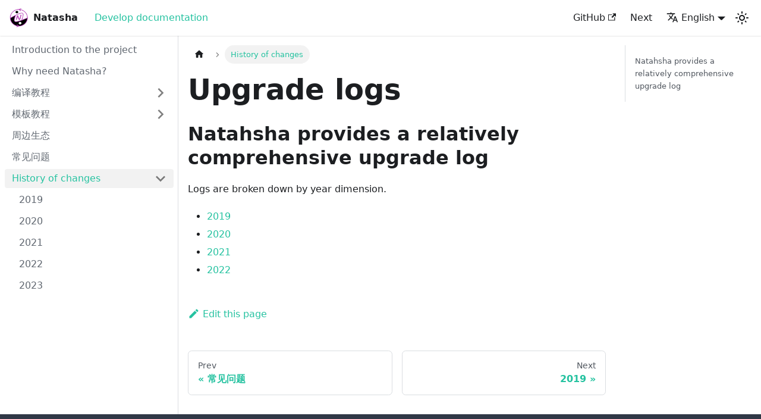

--- FILE ---
content_type: text/javascript
request_url: https://natasha.dotnetcore.xyz/assets/js/17896441.e936b95f.js
body_size: 12071
content:
(self.webpackChunknatasha_docs=self.webpackChunknatasha_docs||[]).push([[401],{5868:(e,t,n)=>{"use strict";n.r(t),n.d(t,{default:()=>Qt});var s=n(6540),a=n(1003),o=n(9532),i=n(4848);const l=s.createContext(null);function c(e){let{children:t,content:n}=e;const a=function(e){return(0,s.useMemo)((()=>({metadata:e.metadata,frontMatter:e.frontMatter,assets:e.assets,contentTitle:e.contentTitle,toc:e.toc})),[e])}(n);return(0,i.jsx)(l.Provider,{value:a,children:t})}function r(){const e=(0,s.useContext)(l);if(null===e)throw new o.dV("DocProvider");return e}function d(){const{metadata:e,frontMatter:t,assets:n}=r();return(0,i.jsx)(a.be,{title:e.title,description:e.description,keywords:t.keywords,image:n.image??t.image})}var u=n(8215),m=n(4581),h=n(1312),p=n(8774);function f(e){const{permalink:t,title:n,subLabel:s,isNext:a}=e;return(0,i.jsxs)(p.A,{className:(0,u.A)("pagination-nav__link",a?"pagination-nav__link--next":"pagination-nav__link--prev"),to:t,children:[s&&(0,i.jsx)("div",{className:"pagination-nav__sublabel",children:s}),(0,i.jsx)("div",{className:"pagination-nav__label",children:n})]})}function x(e){const{previous:t,next:n}=e;return(0,i.jsxs)("nav",{className:"pagination-nav docusaurus-mt-lg","aria-label":(0,h.T)({id:"theme.docs.paginator.navAriaLabel",message:"Docs pages",description:"The ARIA label for the docs pagination"}),children:[t&&(0,i.jsx)(f,{...t,subLabel:(0,i.jsx)(h.A,{id:"theme.docs.paginator.previous",description:"The label used to navigate to the previous doc",children:"Previous"})}),n&&(0,i.jsx)(f,{...n,subLabel:(0,i.jsx)(h.A,{id:"theme.docs.paginator.next",description:"The label used to navigate to the next doc",children:"Next"}),isNext:!0})]})}function b(){const{metadata:e}=r();return(0,i.jsx)(x,{previous:e.previous,next:e.next})}var g=n(4586),j=n(4070),v=n(7559),N=n(3886),C=n(3025);const A={unreleased:function(e){let{siteTitle:t,versionMetadata:n}=e;return(0,i.jsx)(h.A,{id:"theme.docs.versions.unreleasedVersionLabel",description:"The label used to tell the user that he's browsing an unreleased doc version",values:{siteTitle:t,versionLabel:(0,i.jsx)("b",{children:n.label})},children:"This is unreleased documentation for {siteTitle} {versionLabel} version."})},unmaintained:function(e){let{siteTitle:t,versionMetadata:n}=e;return(0,i.jsx)(h.A,{id:"theme.docs.versions.unmaintainedVersionLabel",description:"The label used to tell the user that he's browsing an unmaintained doc version",values:{siteTitle:t,versionLabel:(0,i.jsx)("b",{children:n.label})},children:"This is documentation for {siteTitle} {versionLabel}, which is no longer actively maintained."})}};function y(e){const t=A[e.versionMetadata.banner];return(0,i.jsx)(t,{...e})}function k(e){let{versionLabel:t,to:n,onClick:s}=e;return(0,i.jsx)(h.A,{id:"theme.docs.versions.latestVersionSuggestionLabel",description:"The label used to tell the user to check the latest version",values:{versionLabel:t,latestVersionLink:(0,i.jsx)("b",{children:(0,i.jsx)(p.A,{to:n,onClick:s,children:(0,i.jsx)(h.A,{id:"theme.docs.versions.latestVersionLinkLabel",description:"The label used for the latest version suggestion link label",children:"latest version"})})})},children:"For up-to-date documentation, see the {latestVersionLink} ({versionLabel})."})}function L(e){let{className:t,versionMetadata:n}=e;const{siteConfig:{title:s}}=(0,g.A)(),{pluginId:a}=(0,j.vT)({failfast:!0}),{savePreferredVersionName:o}=(0,N.g1)(a),{latestDocSuggestion:l,latestVersionSuggestion:c}=(0,j.HW)(a),r=l??(d=c).docs.find((e=>e.id===d.mainDocId));var d;return(0,i.jsxs)("div",{className:(0,u.A)(t,v.G.docs.docVersionBanner,"alert alert--warning margin-bottom--md"),role:"alert",children:[(0,i.jsx)("div",{children:(0,i.jsx)(y,{siteTitle:s,versionMetadata:n})}),(0,i.jsx)("div",{className:"margin-top--md",children:(0,i.jsx)(k,{versionLabel:c.label,to:r.path,onClick:()=>o(c.name)})})]})}function B(e){let{className:t}=e;const n=(0,C.r)();return n.banner?(0,i.jsx)(L,{className:t,versionMetadata:n}):null}function _(e){let{className:t}=e;const n=(0,C.r)();return n.badge?(0,i.jsx)("span",{className:(0,u.A)(t,v.G.docs.docVersionBadge,"badge badge--secondary"),children:(0,i.jsx)(h.A,{id:"theme.docs.versionBadge.label",values:{versionLabel:n.label},children:"Version: {versionLabel}"})}):null}const w={tag:"tag_zVej",tagRegular:"tagRegular_sFm0",tagWithCount:"tagWithCount_h2kH"};function T(e){let{permalink:t,label:n,count:s,description:a}=e;return(0,i.jsxs)(p.A,{href:t,title:a,className:(0,u.A)(w.tag,s?w.tagWithCount:w.tagRegular),children:[n,s&&(0,i.jsx)("span",{children:s})]})}const E={tags:"tags_jXut",tag:"tag_QGVx"};function H(e){let{tags:t}=e;return(0,i.jsxs)(i.Fragment,{children:[(0,i.jsx)("b",{children:(0,i.jsx)(h.A,{id:"theme.tags.tagsListLabel",description:"The label alongside a tag list",children:"Tags:"})}),(0,i.jsx)("ul",{className:(0,u.A)(E.tags,"padding--none","margin-left--sm"),children:t.map((e=>(0,i.jsx)("li",{className:E.tag,children:(0,i.jsx)(T,{...e})},e.permalink)))})]})}const M={iconEdit:"iconEdit_Z9Sw"};function I(e){let{className:t,...n}=e;return(0,i.jsx)("svg",{fill:"currentColor",height:"20",width:"20",viewBox:"0 0 40 40",className:(0,u.A)(M.iconEdit,t),"aria-hidden":"true",...n,children:(0,i.jsx)("g",{children:(0,i.jsx)("path",{d:"m34.5 11.7l-3 3.1-6.3-6.3 3.1-3q0.5-0.5 1.2-0.5t1.1 0.5l3.9 3.9q0.5 0.4 0.5 1.1t-0.5 1.2z m-29.5 17.1l18.4-18.5 6.3 6.3-18.4 18.4h-6.3v-6.2z"})})})}function S(e){let{editUrl:t}=e;return(0,i.jsxs)(p.A,{to:t,className:v.G.common.editThisPage,children:[(0,i.jsx)(I,{}),(0,i.jsx)(h.A,{id:"theme.common.editThisPage",description:"The link label to edit the current page",children:"Edit this page"})]})}function U(e){void 0===e&&(e={});const{i18n:{currentLocale:t}}=(0,g.A)(),n=function(){const{i18n:{currentLocale:e,localeConfigs:t}}=(0,g.A)();return t[e].calendar}();return new Intl.DateTimeFormat(t,{calendar:n,...e})}function V(e){let{lastUpdatedAt:t}=e;const n=new Date(t),s=U({day:"numeric",month:"short",year:"numeric",timeZone:"UTC"}).format(n);return(0,i.jsx)(h.A,{id:"theme.lastUpdated.atDate",description:"The words used to describe on which date a page has been last updated",values:{date:(0,i.jsx)("b",{children:(0,i.jsx)("time",{dateTime:n.toISOString(),itemProp:"dateModified",children:s})})},children:" on {date}"})}function R(e){let{lastUpdatedBy:t}=e;return(0,i.jsx)(h.A,{id:"theme.lastUpdated.byUser",description:"The words used to describe by who the page has been last updated",values:{user:(0,i.jsx)("b",{children:t})},children:" by {user}"})}function z(e){let{lastUpdatedAt:t,lastUpdatedBy:n}=e;return(0,i.jsxs)("span",{className:v.G.common.lastUpdated,children:[(0,i.jsx)(h.A,{id:"theme.lastUpdated.lastUpdatedAtBy",description:"The sentence used to display when a page has been last updated, and by who",values:{atDate:t?(0,i.jsx)(V,{lastUpdatedAt:t}):"",byUser:n?(0,i.jsx)(R,{lastUpdatedBy:n}):""},children:"Last updated{atDate}{byUser}"}),!1]})}const O={lastUpdated:"lastUpdated_JAkA"};function P(e){let{className:t,editUrl:n,lastUpdatedAt:s,lastUpdatedBy:a}=e;return(0,i.jsxs)("div",{className:(0,u.A)("row",t),children:[(0,i.jsx)("div",{className:"col",children:n&&(0,i.jsx)(S,{editUrl:n})}),(0,i.jsx)("div",{className:(0,u.A)("col",O.lastUpdated),children:(s||a)&&(0,i.jsx)(z,{lastUpdatedAt:s,lastUpdatedBy:a})})]})}function G(){const{metadata:e}=r(),{editUrl:t,lastUpdatedAt:n,lastUpdatedBy:s,tags:a}=e,o=a.length>0,l=!!(t||n||s);return o||l?(0,i.jsxs)("footer",{className:(0,u.A)(v.G.docs.docFooter,"docusaurus-mt-lg"),children:[o&&(0,i.jsx)("div",{className:(0,u.A)("row margin-top--sm",v.G.docs.docFooterTagsRow),children:(0,i.jsx)("div",{className:"col",children:(0,i.jsx)(H,{tags:a})})}),l&&(0,i.jsx)(P,{className:(0,u.A)("margin-top--sm",v.G.docs.docFooterEditMetaRow),editUrl:t,lastUpdatedAt:n,lastUpdatedBy:s})]}):null}var D=n(1422),W=n(6342);function $(e){const t=e.map((e=>({...e,parentIndex:-1,children:[]}))),n=Array(7).fill(-1);t.forEach(((e,t)=>{const s=n.slice(2,e.level);e.parentIndex=Math.max(...s),n[e.level]=t}));const s=[];return t.forEach((e=>{const{parentIndex:n,...a}=e;n>=0?t[n].children.push(a):s.push(a)})),s}function F(e){let{toc:t,minHeadingLevel:n,maxHeadingLevel:s}=e;return t.flatMap((e=>{const t=F({toc:e.children,minHeadingLevel:n,maxHeadingLevel:s});return function(e){return e.level>=n&&e.level<=s}(e)?[{...e,children:t}]:t}))}function q(e){const t=e.getBoundingClientRect();return t.top===t.bottom?q(e.parentNode):t}function Z(e,t){let{anchorTopOffset:n}=t;const s=e.find((e=>q(e).top>=n));if(s){return function(e){return e.top>0&&e.bottom<window.innerHeight/2}(q(s))?s:e[e.indexOf(s)-1]??null}return e[e.length-1]??null}function J(){const e=(0,s.useRef)(0),{navbar:{hideOnScroll:t}}=(0,W.p)();return(0,s.useEffect)((()=>{e.current=t?0:document.querySelector(".navbar").clientHeight}),[t]),e}function Y(e){const t=(0,s.useRef)(void 0),n=J();(0,s.useEffect)((()=>{if(!e)return()=>{};const{linkClassName:s,linkActiveClassName:a,minHeadingLevel:o,maxHeadingLevel:i}=e;function l(){const e=function(e){return Array.from(document.getElementsByClassName(e))}(s),l=function(e){let{minHeadingLevel:t,maxHeadingLevel:n}=e;const s=[];for(let a=t;a<=n;a+=1)s.push(`h${a}.anchor`);return Array.from(document.querySelectorAll(s.join()))}({minHeadingLevel:o,maxHeadingLevel:i}),c=Z(l,{anchorTopOffset:n.current}),r=e.find((e=>c&&c.id===function(e){return decodeURIComponent(e.href.substring(e.href.indexOf("#")+1))}(e)));e.forEach((e=>{!function(e,n){n?(t.current&&t.current!==e&&t.current.classList.remove(a),e.classList.add(a),t.current=e):e.classList.remove(a)}(e,e===r)}))}return document.addEventListener("scroll",l),document.addEventListener("resize",l),l(),()=>{document.removeEventListener("scroll",l),document.removeEventListener("resize",l)}}),[e,n])}function K(e){let{toc:t,className:n,linkClassName:s,isChild:a}=e;return t.length?(0,i.jsx)("ul",{className:a?void 0:n,children:t.map((e=>(0,i.jsxs)("li",{children:[(0,i.jsx)(p.A,{to:`#${e.id}`,className:s??void 0,dangerouslySetInnerHTML:{__html:e.value}}),(0,i.jsx)(K,{isChild:!0,toc:e.children,className:n,linkClassName:s})]},e.id)))}):null}const Q=s.memo(K);function X(e){let{toc:t,className:n="table-of-contents table-of-contents__left-border",linkClassName:a="table-of-contents__link",linkActiveClassName:o,minHeadingLevel:l,maxHeadingLevel:c,...r}=e;const d=(0,W.p)(),u=l??d.tableOfContents.minHeadingLevel,m=c??d.tableOfContents.maxHeadingLevel,h=function(e){let{toc:t,minHeadingLevel:n,maxHeadingLevel:a}=e;return(0,s.useMemo)((()=>F({toc:$(t),minHeadingLevel:n,maxHeadingLevel:a})),[t,n,a])}({toc:t,minHeadingLevel:u,maxHeadingLevel:m});return Y((0,s.useMemo)((()=>{if(a&&o)return{linkClassName:a,linkActiveClassName:o,minHeadingLevel:u,maxHeadingLevel:m}}),[a,o,u,m])),(0,i.jsx)(Q,{toc:h,className:n,linkClassName:a,...r})}const ee={tocCollapsibleButton:"tocCollapsibleButton_TO0P",tocCollapsibleButtonExpanded:"tocCollapsibleButtonExpanded_MG3E"};function te(e){let{collapsed:t,...n}=e;return(0,i.jsx)("button",{type:"button",...n,className:(0,u.A)("clean-btn",ee.tocCollapsibleButton,!t&&ee.tocCollapsibleButtonExpanded,n.className),children:(0,i.jsx)(h.A,{id:"theme.TOCCollapsible.toggleButtonLabel",description:"The label used by the button on the collapsible TOC component",children:"On this page"})})}const ne={tocCollapsible:"tocCollapsible_ETCw",tocCollapsibleContent:"tocCollapsibleContent_vkbj",tocCollapsibleExpanded:"tocCollapsibleExpanded_sAul"};function se(e){let{toc:t,className:n,minHeadingLevel:s,maxHeadingLevel:a}=e;const{collapsed:o,toggleCollapsed:l}=(0,D.u)({initialState:!0});return(0,i.jsxs)("div",{className:(0,u.A)(ne.tocCollapsible,!o&&ne.tocCollapsibleExpanded,n),children:[(0,i.jsx)(te,{collapsed:o,onClick:l}),(0,i.jsx)(D.N,{lazy:!0,className:ne.tocCollapsibleContent,collapsed:o,children:(0,i.jsx)(X,{toc:t,minHeadingLevel:s,maxHeadingLevel:a})})]})}const ae={tocMobile:"tocMobile_ITEo"};function oe(){const{toc:e,frontMatter:t}=r();return(0,i.jsx)(se,{toc:e,minHeadingLevel:t.toc_min_heading_level,maxHeadingLevel:t.toc_max_heading_level,className:(0,u.A)(v.G.docs.docTocMobile,ae.tocMobile)})}const ie={tableOfContents:"tableOfContents_bqdL",docItemContainer:"docItemContainer_F8PC"},le="table-of-contents__link toc-highlight",ce="table-of-contents__link--active";function re(e){let{className:t,...n}=e;return(0,i.jsx)("div",{className:(0,u.A)(ie.tableOfContents,"thin-scrollbar",t),children:(0,i.jsx)(X,{...n,linkClassName:le,linkActiveClassName:ce})})}function de(){const{toc:e,frontMatter:t}=r();return(0,i.jsx)(re,{toc:e,minHeadingLevel:t.toc_min_heading_level,maxHeadingLevel:t.toc_max_heading_level,className:v.G.docs.docTocDesktop})}var ue=n(1107),me=n(8453),he=n(5260),pe=n(2303),fe=n(5293);function xe(){const{prism:e}=(0,W.p)(),{colorMode:t}=(0,fe.G)(),n=e.theme,s=e.darkTheme||n;return"dark"===t?s:n}var be=n(8426),ge=n.n(be);const je=/title=(?<quote>["'])(?<title>.*?)\1/,ve=/\{(?<range>[\d,-]+)\}/,Ne={js:{start:"\\/\\/",end:""},jsBlock:{start:"\\/\\*",end:"\\*\\/"},jsx:{start:"\\{\\s*\\/\\*",end:"\\*\\/\\s*\\}"},bash:{start:"#",end:""},html:{start:"\x3c!--",end:"--\x3e"}},Ce={...Ne,lua:{start:"--",end:""},wasm:{start:"\\;\\;",end:""},tex:{start:"%",end:""},vb:{start:"['\u2018\u2019]",end:""},vbnet:{start:"(?:_\\s*)?['\u2018\u2019]",end:""},rem:{start:"[Rr][Ee][Mm]\\b",end:""},f90:{start:"!",end:""},ml:{start:"\\(\\*",end:"\\*\\)"},cobol:{start:"\\*>",end:""}},Ae=Object.keys(Ne);function ye(e,t){const n=e.map((e=>{const{start:n,end:s}=Ce[e];return`(?:${n}\\s*(${t.flatMap((e=>[e.line,e.block?.start,e.block?.end].filter(Boolean))).join("|")})\\s*${s})`})).join("|");return new RegExp(`^\\s*(?:${n})\\s*$`)}function ke(e,t){let n=e.replace(/\n$/,"");const{language:s,magicComments:a,metastring:o}=t;if(o&&ve.test(o)){const e=o.match(ve).groups.range;if(0===a.length)throw new Error(`A highlight range has been given in code block's metastring (\`\`\` ${o}), but no magic comment config is available. Docusaurus applies the first magic comment entry's className for metastring ranges.`);const t=a[0].className,s=ge()(e).filter((e=>e>0)).map((e=>[e-1,[t]]));return{lineClassNames:Object.fromEntries(s),code:n}}if(void 0===s)return{lineClassNames:{},code:n};const i=function(e,t){switch(e){case"js":case"javascript":case"ts":case"typescript":return ye(["js","jsBlock"],t);case"jsx":case"tsx":return ye(["js","jsBlock","jsx"],t);case"html":return ye(["js","jsBlock","html"],t);case"python":case"py":case"bash":return ye(["bash"],t);case"markdown":case"md":return ye(["html","jsx","bash"],t);case"tex":case"latex":case"matlab":return ye(["tex"],t);case"lua":case"haskell":case"sql":return ye(["lua"],t);case"wasm":return ye(["wasm"],t);case"vb":case"vba":case"visual-basic":return ye(["vb","rem"],t);case"vbnet":return ye(["vbnet","rem"],t);case"batch":return ye(["rem"],t);case"basic":return ye(["rem","f90"],t);case"fsharp":return ye(["js","ml"],t);case"ocaml":case"sml":return ye(["ml"],t);case"fortran":return ye(["f90"],t);case"cobol":return ye(["cobol"],t);default:return ye(Ae,t)}}(s,a),l=n.split("\n"),c=Object.fromEntries(a.map((e=>[e.className,{start:0,range:""}]))),r=Object.fromEntries(a.filter((e=>e.line)).map((e=>{let{className:t,line:n}=e;return[n,t]}))),d=Object.fromEntries(a.filter((e=>e.block)).map((e=>{let{className:t,block:n}=e;return[n.start,t]}))),u=Object.fromEntries(a.filter((e=>e.block)).map((e=>{let{className:t,block:n}=e;return[n.end,t]})));for(let h=0;h<l.length;){const e=l[h].match(i);if(!e){h+=1;continue}const t=e.slice(1).find((e=>void 0!==e));r[t]?c[r[t]].range+=`${h},`:d[t]?c[d[t]].start=h:u[t]&&(c[u[t]].range+=`${c[u[t]].start}-${h-1},`),l.splice(h,1)}n=l.join("\n");const m={};return Object.entries(c).forEach((e=>{let[t,{range:n}]=e;ge()(n).forEach((e=>{m[e]??=[],m[e].push(t)}))})),{lineClassNames:m,code:n}}const Le={codeBlockContainer:"codeBlockContainer_Ckt0"};function Be(e){let{as:t,...n}=e;const s=function(e){const t={color:"--prism-color",backgroundColor:"--prism-background-color"},n={};return Object.entries(e.plain).forEach((e=>{let[s,a]=e;const o=t[s];o&&"string"==typeof a&&(n[o]=a)})),n}(xe());return(0,i.jsx)(t,{...n,style:s,className:(0,u.A)(n.className,Le.codeBlockContainer,v.G.common.codeBlock)})}const _e={codeBlockContent:"codeBlockContent_biex",codeBlockTitle:"codeBlockTitle_Ktv7",codeBlock:"codeBlock_bY9V",codeBlockStandalone:"codeBlockStandalone_MEMb",codeBlockLines:"codeBlockLines_e6Vv",codeBlockLinesWithNumbering:"codeBlockLinesWithNumbering_o6Pm",buttonGroup:"buttonGroup__atx"};function we(e){let{children:t,className:n}=e;return(0,i.jsx)(Be,{as:"pre",tabIndex:0,className:(0,u.A)(_e.codeBlockStandalone,"thin-scrollbar",n),children:(0,i.jsx)("code",{className:_e.codeBlockLines,children:t})})}const Te={attributes:!0,characterData:!0,childList:!0,subtree:!0};function Ee(e,t){const[n,a]=(0,s.useState)(),i=(0,s.useCallback)((()=>{a(e.current?.closest("[role=tabpanel][hidden]"))}),[e,a]);(0,s.useEffect)((()=>{i()}),[i]),function(e,t,n){void 0===n&&(n=Te);const a=(0,o._q)(t),i=(0,o.Be)(n);(0,s.useEffect)((()=>{const t=new MutationObserver(a);return e&&t.observe(e,i),()=>t.disconnect()}),[e,a,i])}(n,(e=>{e.forEach((e=>{"attributes"===e.type&&"hidden"===e.attributeName&&(t(),i())}))}),{attributes:!0,characterData:!1,childList:!1,subtree:!1})}var He=n(8181);const Me={codeLine:"codeLine_lJS_",codeLineNumber:"codeLineNumber_Tfdd",codeLineContent:"codeLineContent_feaV"};function Ie(e){let{line:t,classNames:n,showLineNumbers:s,getLineProps:a,getTokenProps:o}=e;1===t.length&&"\n"===t[0].content&&(t[0].content="");const l=a({line:t,className:(0,u.A)(n,s&&Me.codeLine)}),c=t.map(((e,t)=>(0,i.jsx)("span",{...o({token:e})},t)));return(0,i.jsxs)("span",{...l,children:[s?(0,i.jsxs)(i.Fragment,{children:[(0,i.jsx)("span",{className:Me.codeLineNumber}),(0,i.jsx)("span",{className:Me.codeLineContent,children:c})]}):c,(0,i.jsx)("br",{})]})}function Se(e){return(0,i.jsx)("svg",{viewBox:"0 0 24 24",...e,children:(0,i.jsx)("path",{fill:"currentColor",d:"M19,21H8V7H19M19,5H8A2,2 0 0,0 6,7V21A2,2 0 0,0 8,23H19A2,2 0 0,0 21,21V7A2,2 0 0,0 19,5M16,1H4A2,2 0 0,0 2,3V17H4V3H16V1Z"})})}function Ue(e){return(0,i.jsx)("svg",{viewBox:"0 0 24 24",...e,children:(0,i.jsx)("path",{fill:"currentColor",d:"M21,7L9,19L3.5,13.5L4.91,12.09L9,16.17L19.59,5.59L21,7Z"})})}const Ve={copyButtonCopied:"copyButtonCopied_obH4",copyButtonIcons:"copyButtonIcons_eSgA",copyButtonIcon:"copyButtonIcon_y97N",copyButtonSuccessIcon:"copyButtonSuccessIcon_LjdS"};function Re(e){let{code:t,className:n}=e;const[a,o]=(0,s.useState)(!1),l=(0,s.useRef)(void 0),c=(0,s.useCallback)((()=>{!function(e,t){let{target:n=document.body}=void 0===t?{}:t;if("string"!=typeof e)throw new TypeError(`Expected parameter \`text\` to be a \`string\`, got \`${typeof e}\`.`);const s=document.createElement("textarea"),a=document.activeElement;s.value=e,s.setAttribute("readonly",""),s.style.contain="strict",s.style.position="absolute",s.style.left="-9999px",s.style.fontSize="12pt";const o=document.getSelection(),i=o.rangeCount>0&&o.getRangeAt(0);n.append(s),s.select(),s.selectionStart=0,s.selectionEnd=e.length;let l=!1;try{l=document.execCommand("copy")}catch{}s.remove(),i&&(o.removeAllRanges(),o.addRange(i)),a&&a.focus()}(t),o(!0),l.current=window.setTimeout((()=>{o(!1)}),1e3)}),[t]);return(0,s.useEffect)((()=>()=>window.clearTimeout(l.current)),[]),(0,i.jsx)("button",{type:"button","aria-label":a?(0,h.T)({id:"theme.CodeBlock.copied",message:"Copied",description:"The copied button label on code blocks"}):(0,h.T)({id:"theme.CodeBlock.copyButtonAriaLabel",message:"Copy code to clipboard",description:"The ARIA label for copy code blocks button"}),title:(0,h.T)({id:"theme.CodeBlock.copy",message:"Copy",description:"The copy button label on code blocks"}),className:(0,u.A)("clean-btn",n,Ve.copyButton,a&&Ve.copyButtonCopied),onClick:c,children:(0,i.jsxs)("span",{className:Ve.copyButtonIcons,"aria-hidden":"true",children:[(0,i.jsx)(Se,{className:Ve.copyButtonIcon}),(0,i.jsx)(Ue,{className:Ve.copyButtonSuccessIcon})]})})}function ze(e){return(0,i.jsx)("svg",{viewBox:"0 0 24 24",...e,children:(0,i.jsx)("path",{fill:"currentColor",d:"M4 19h6v-2H4v2zM20 5H4v2h16V5zm-3 6H4v2h13.25c1.1 0 2 .9 2 2s-.9 2-2 2H15v-2l-3 3l3 3v-2h2c2.21 0 4-1.79 4-4s-1.79-4-4-4z"})})}const Oe={wordWrapButtonIcon:"wordWrapButtonIcon_Bwma",wordWrapButtonEnabled:"wordWrapButtonEnabled_EoeP"};function Pe(e){let{className:t,onClick:n,isEnabled:s}=e;const a=(0,h.T)({id:"theme.CodeBlock.wordWrapToggle",message:"Toggle word wrap",description:"The title attribute for toggle word wrapping button of code block lines"});return(0,i.jsx)("button",{type:"button",onClick:n,className:(0,u.A)("clean-btn",t,s&&Oe.wordWrapButtonEnabled),"aria-label":a,title:a,children:(0,i.jsx)(ze,{className:Oe.wordWrapButtonIcon,"aria-hidden":"true"})})}function Ge(e){let{children:t,className:n="",metastring:a,title:o,showLineNumbers:l,language:c}=e;const{prism:{defaultLanguage:r,magicComments:d}}=(0,W.p)(),m=function(e){return e?.toLowerCase()}(c??function(e){const t=e.split(" ").find((e=>e.startsWith("language-")));return t?.replace(/language-/,"")}(n)??r),h=xe(),p=function(){const[e,t]=(0,s.useState)(!1),[n,a]=(0,s.useState)(!1),o=(0,s.useRef)(null),i=(0,s.useCallback)((()=>{const n=o.current.querySelector("code");e?n.removeAttribute("style"):(n.style.whiteSpace="pre-wrap",n.style.overflowWrap="anywhere"),t((e=>!e))}),[o,e]),l=(0,s.useCallback)((()=>{const{scrollWidth:e,clientWidth:t}=o.current,n=e>t||o.current.querySelector("code").hasAttribute("style");a(n)}),[o]);return Ee(o,l),(0,s.useEffect)((()=>{l()}),[e,l]),(0,s.useEffect)((()=>(window.addEventListener("resize",l,{passive:!0}),()=>{window.removeEventListener("resize",l)})),[l]),{codeBlockRef:o,isEnabled:e,isCodeScrollable:n,toggle:i}}(),f=function(e){return e?.match(je)?.groups.title??""}(a)||o,{lineClassNames:x,code:b}=ke(t,{metastring:a,language:m,magicComments:d}),g=l??function(e){return Boolean(e?.includes("showLineNumbers"))}(a);return(0,i.jsxs)(Be,{as:"div",className:(0,u.A)(n,m&&!n.includes(`language-${m}`)&&`language-${m}`),children:[f&&(0,i.jsx)("div",{className:_e.codeBlockTitle,children:f}),(0,i.jsxs)("div",{className:_e.codeBlockContent,children:[(0,i.jsx)(He.f4,{theme:h,code:b,language:m??"text",children:e=>{let{className:t,style:n,tokens:s,getLineProps:a,getTokenProps:o}=e;return(0,i.jsx)("pre",{tabIndex:0,ref:p.codeBlockRef,className:(0,u.A)(t,_e.codeBlock,"thin-scrollbar"),style:n,children:(0,i.jsx)("code",{className:(0,u.A)(_e.codeBlockLines,g&&_e.codeBlockLinesWithNumbering),children:s.map(((e,t)=>(0,i.jsx)(Ie,{line:e,getLineProps:a,getTokenProps:o,classNames:x[t],showLineNumbers:g},t)))})})}}),(0,i.jsxs)("div",{className:_e.buttonGroup,children:[(p.isEnabled||p.isCodeScrollable)&&(0,i.jsx)(Pe,{className:_e.codeButton,onClick:()=>p.toggle(),isEnabled:p.isEnabled}),(0,i.jsx)(Re,{className:_e.codeButton,code:b})]})]})]})}function De(e){let{children:t,...n}=e;const a=(0,pe.A)(),o=function(e){return s.Children.toArray(e).some((e=>(0,s.isValidElement)(e)))?e:Array.isArray(e)?e.join(""):e}(t),l="string"==typeof o?Ge:we;return(0,i.jsx)(l,{...n,children:o},String(a))}function We(e){return(0,i.jsx)("code",{...e})}var $e=n(5066),Fe=n(3427);const qe={details:"details_lb9f",isBrowser:"isBrowser_bmU9",collapsibleContent:"collapsibleContent_i85q"};function Ze(e){return!!e&&("SUMMARY"===e.tagName||Ze(e.parentElement))}function Je(e,t){return!!e&&(e===t||Je(e.parentElement,t))}function Ye(e){let{summary:t,children:n,...a}=e;(0,Fe.A)().collectAnchor(a.id);const o=(0,pe.A)(),l=(0,s.useRef)(null),{collapsed:c,setCollapsed:r}=(0,D.u)({initialState:!a.open}),[d,u]=(0,s.useState)(a.open),m=s.isValidElement(t)?t:(0,i.jsx)("summary",{children:t??"Details"});return(0,i.jsxs)("details",{...a,ref:l,open:d,"data-collapsed":c,className:(0,$e.A)(qe.details,o&&qe.isBrowser,a.className),onMouseDown:e=>{Ze(e.target)&&e.detail>1&&e.preventDefault()},onClick:e=>{e.stopPropagation();const t=e.target;Ze(t)&&Je(t,l.current)&&(e.preventDefault(),c?(r(!1),u(!0)):r(!0))},children:[m,(0,i.jsx)(D.N,{lazy:!1,collapsed:c,disableSSRStyle:!0,onCollapseTransitionEnd:e=>{r(e),u(!e)},children:(0,i.jsx)("div",{className:qe.collapsibleContent,children:n})})]})}const Ke={details:"details_b_Ee"},Qe="alert alert--info";function Xe(e){let{...t}=e;return(0,i.jsx)(Ye,{...t,className:(0,u.A)(Qe,Ke.details,t.className)})}function et(e){const t=s.Children.toArray(e.children),n=t.find((e=>s.isValidElement(e)&&"summary"===e.type)),a=(0,i.jsx)(i.Fragment,{children:t.filter((e=>e!==n))});return(0,i.jsx)(Xe,{...e,summary:n,children:a})}function tt(e){return(0,i.jsx)(ue.A,{...e})}const nt={containsTaskList:"containsTaskList_mC6p"};function st(e){if(void 0!==e)return(0,u.A)(e,e?.includes("contains-task-list")&&nt.containsTaskList)}const at={img:"img_ev3q"};function ot(e){const{mdxAdmonitionTitle:t,rest:n}=function(e){const t=s.Children.toArray(e),n=t.find((e=>s.isValidElement(e)&&"mdxAdmonitionTitle"===e.type)),a=t.filter((e=>e!==n)),o=n?.props.children;return{mdxAdmonitionTitle:o,rest:a.length>0?(0,i.jsx)(i.Fragment,{children:a}):null}}(e.children),a=e.title??t;return{...e,...a&&{title:a},children:n}}const it={admonition:"admonition_xJq3",admonitionHeading:"admonitionHeading_Gvgb",admonitionIcon:"admonitionIcon_Rf37",admonitionContent:"admonitionContent_BuS1"};function lt(e){let{type:t,className:n,children:s}=e;return(0,i.jsx)("div",{className:(0,u.A)(v.G.common.admonition,v.G.common.admonitionType(t),it.admonition,n),children:s})}function ct(e){let{icon:t,title:n}=e;return(0,i.jsxs)("div",{className:it.admonitionHeading,children:[(0,i.jsx)("span",{className:it.admonitionIcon,children:t}),n]})}function rt(e){let{children:t}=e;return t?(0,i.jsx)("div",{className:it.admonitionContent,children:t}):null}function dt(e){const{type:t,icon:n,title:s,children:a,className:o}=e;return(0,i.jsxs)(lt,{type:t,className:o,children:[s||n?(0,i.jsx)(ct,{title:s,icon:n}):null,(0,i.jsx)(rt,{children:a})]})}function ut(e){return(0,i.jsx)("svg",{viewBox:"0 0 14 16",...e,children:(0,i.jsx)("path",{fillRule:"evenodd",d:"M6.3 5.69a.942.942 0 0 1-.28-.7c0-.28.09-.52.28-.7.19-.18.42-.28.7-.28.28 0 .52.09.7.28.18.19.28.42.28.7 0 .28-.09.52-.28.7a1 1 0 0 1-.7.3c-.28 0-.52-.11-.7-.3zM8 7.99c-.02-.25-.11-.48-.31-.69-.2-.19-.42-.3-.69-.31H6c-.27.02-.48.13-.69.31-.2.2-.3.44-.31.69h1v3c.02.27.11.5.31.69.2.2.42.31.69.31h1c.27 0 .48-.11.69-.31.2-.19.3-.42.31-.69H8V7.98v.01zM7 2.3c-3.14 0-5.7 2.54-5.7 5.68 0 3.14 2.56 5.7 5.7 5.7s5.7-2.55 5.7-5.7c0-3.15-2.56-5.69-5.7-5.69v.01zM7 .98c3.86 0 7 3.14 7 7s-3.14 7-7 7-7-3.12-7-7 3.14-7 7-7z"})})}const mt={icon:(0,i.jsx)(ut,{}),title:(0,i.jsx)(h.A,{id:"theme.admonition.note",description:"The default label used for the Note admonition (:::note)",children:"note"})};function ht(e){return(0,i.jsx)(dt,{...mt,...e,className:(0,u.A)("alert alert--secondary",e.className),children:e.children})}function pt(e){return(0,i.jsx)("svg",{viewBox:"0 0 12 16",...e,children:(0,i.jsx)("path",{fillRule:"evenodd",d:"M6.5 0C3.48 0 1 2.19 1 5c0 .92.55 2.25 1 3 1.34 2.25 1.78 2.78 2 4v1h5v-1c.22-1.22.66-1.75 2-4 .45-.75 1-2.08 1-3 0-2.81-2.48-5-5.5-5zm3.64 7.48c-.25.44-.47.8-.67 1.11-.86 1.41-1.25 2.06-1.45 3.23-.02.05-.02.11-.02.17H5c0-.06 0-.13-.02-.17-.2-1.17-.59-1.83-1.45-3.23-.2-.31-.42-.67-.67-1.11C2.44 6.78 2 5.65 2 5c0-2.2 2.02-4 4.5-4 1.22 0 2.36.42 3.22 1.19C10.55 2.94 11 3.94 11 5c0 .66-.44 1.78-.86 2.48zM4 14h5c-.23 1.14-1.3 2-2.5 2s-2.27-.86-2.5-2z"})})}const ft={icon:(0,i.jsx)(pt,{}),title:(0,i.jsx)(h.A,{id:"theme.admonition.tip",description:"The default label used for the Tip admonition (:::tip)",children:"tip"})};function xt(e){return(0,i.jsx)(dt,{...ft,...e,className:(0,u.A)("alert alert--success",e.className),children:e.children})}function bt(e){return(0,i.jsx)("svg",{viewBox:"0 0 14 16",...e,children:(0,i.jsx)("path",{fillRule:"evenodd",d:"M7 2.3c3.14 0 5.7 2.56 5.7 5.7s-2.56 5.7-5.7 5.7A5.71 5.71 0 0 1 1.3 8c0-3.14 2.56-5.7 5.7-5.7zM7 1C3.14 1 0 4.14 0 8s3.14 7 7 7 7-3.14 7-7-3.14-7-7-7zm1 3H6v5h2V4zm0 6H6v2h2v-2z"})})}const gt={icon:(0,i.jsx)(bt,{}),title:(0,i.jsx)(h.A,{id:"theme.admonition.info",description:"The default label used for the Info admonition (:::info)",children:"info"})};function jt(e){return(0,i.jsx)(dt,{...gt,...e,className:(0,u.A)("alert alert--info",e.className),children:e.children})}function vt(e){return(0,i.jsx)("svg",{viewBox:"0 0 16 16",...e,children:(0,i.jsx)("path",{fillRule:"evenodd",d:"M8.893 1.5c-.183-.31-.52-.5-.887-.5s-.703.19-.886.5L.138 13.499a.98.98 0 0 0 0 1.001c.193.31.53.501.886.501h13.964c.367 0 .704-.19.877-.5a1.03 1.03 0 0 0 .01-1.002L8.893 1.5zm.133 11.497H6.987v-2.003h2.039v2.003zm0-3.004H6.987V5.987h2.039v4.006z"})})}const Nt={icon:(0,i.jsx)(vt,{}),title:(0,i.jsx)(h.A,{id:"theme.admonition.warning",description:"The default label used for the Warning admonition (:::warning)",children:"warning"})};function Ct(e){return(0,i.jsx)("svg",{viewBox:"0 0 12 16",...e,children:(0,i.jsx)("path",{fillRule:"evenodd",d:"M5.05.31c.81 2.17.41 3.38-.52 4.31C3.55 5.67 1.98 6.45.9 7.98c-1.45 2.05-1.7 6.53 3.53 7.7-2.2-1.16-2.67-4.52-.3-6.61-.61 2.03.53 3.33 1.94 2.86 1.39-.47 2.3.53 2.27 1.67-.02.78-.31 1.44-1.13 1.81 3.42-.59 4.78-3.42 4.78-5.56 0-2.84-2.53-3.22-1.25-5.61-1.52.13-2.03 1.13-1.89 2.75.09 1.08-1.02 1.8-1.86 1.33-.67-.41-.66-1.19-.06-1.78C8.18 5.31 8.68 2.45 5.05.32L5.03.3l.02.01z"})})}const At={icon:(0,i.jsx)(Ct,{}),title:(0,i.jsx)(h.A,{id:"theme.admonition.danger",description:"The default label used for the Danger admonition (:::danger)",children:"danger"})};const yt={icon:(0,i.jsx)(vt,{}),title:(0,i.jsx)(h.A,{id:"theme.admonition.caution",description:"The default label used for the Caution admonition (:::caution)",children:"caution"})};const kt={...{note:ht,tip:xt,info:jt,warning:function(e){return(0,i.jsx)(dt,{...Nt,...e,className:(0,u.A)("alert alert--warning",e.className),children:e.children})},danger:function(e){return(0,i.jsx)(dt,{...At,...e,className:(0,u.A)("alert alert--danger",e.className),children:e.children})}},...{secondary:e=>(0,i.jsx)(ht,{title:"secondary",...e}),important:e=>(0,i.jsx)(jt,{title:"important",...e}),success:e=>(0,i.jsx)(xt,{title:"success",...e}),caution:function(e){return(0,i.jsx)(dt,{...yt,...e,className:(0,u.A)("alert alert--warning",e.className),children:e.children})}}};function Lt(e){const t=ot(e),n=(s=t.type,kt[s]||(console.warn(`No admonition component found for admonition type "${s}". Using Info as fallback.`),kt.info));var s;return(0,i.jsx)(n,{...t})}var Bt=n(418);const _t={Head:he.A,details:et,Details:et,code:function(e){return function(e){return void 0!==e.children&&s.Children.toArray(e.children).every((e=>"string"==typeof e&&!e.includes("\n")))}(e)?(0,i.jsx)(We,{...e}):(0,i.jsx)(De,{...e})},a:function(e){return(0,i.jsx)(p.A,{...e})},pre:function(e){return(0,i.jsx)(i.Fragment,{children:e.children})},ul:function(e){return(0,i.jsx)("ul",{...e,className:st(e.className)})},li:function(e){return(0,Fe.A)().collectAnchor(e.id),(0,i.jsx)("li",{...e})},img:function(e){return(0,i.jsx)("img",{decoding:"async",loading:"lazy",...e,className:(t=e.className,(0,u.A)(t,at.img))});var t},h1:e=>(0,i.jsx)(tt,{as:"h1",...e}),h2:e=>(0,i.jsx)(tt,{as:"h2",...e}),h3:e=>(0,i.jsx)(tt,{as:"h3",...e}),h4:e=>(0,i.jsx)(tt,{as:"h4",...e}),h5:e=>(0,i.jsx)(tt,{as:"h5",...e}),h6:e=>(0,i.jsx)(tt,{as:"h6",...e}),admonition:Lt,mermaid:Bt.A};function wt(e){let{children:t}=e;return(0,i.jsx)(me.x,{components:_t,children:t})}function Tt(e){let{children:t}=e;const n=function(){const{metadata:e,frontMatter:t,contentTitle:n}=r();return t.hide_title||void 0!==n?null:e.title}();return(0,i.jsxs)("div",{className:(0,u.A)(v.G.docs.docMarkdown,"markdown"),children:[n&&(0,i.jsx)("header",{children:(0,i.jsx)(ue.A,{as:"h1",children:n})}),(0,i.jsx)(wt,{children:t})]})}var Et=n(4718),Ht=n(9169),Mt=n(6025);function It(e){return(0,i.jsx)("svg",{viewBox:"0 0 24 24",...e,children:(0,i.jsx)("path",{d:"M10 19v-5h4v5c0 .55.45 1 1 1h3c.55 0 1-.45 1-1v-7h1.7c.46 0 .68-.57.33-.87L12.67 3.6c-.38-.34-.96-.34-1.34 0l-8.36 7.53c-.34.3-.13.87.33.87H5v7c0 .55.45 1 1 1h3c.55 0 1-.45 1-1z",fill:"currentColor"})})}const St={breadcrumbHomeIcon:"breadcrumbHomeIcon_YNFT"};function Ut(){const e=(0,Mt.Ay)("/");return(0,i.jsx)("li",{className:"breadcrumbs__item",children:(0,i.jsx)(p.A,{"aria-label":(0,h.T)({id:"theme.docs.breadcrumbs.home",message:"Home page",description:"The ARIA label for the home page in the breadcrumbs"}),className:"breadcrumbs__link",href:e,children:(0,i.jsx)(It,{className:St.breadcrumbHomeIcon})})})}const Vt={breadcrumbsContainer:"breadcrumbsContainer_Z_bl"};function Rt(e){let{children:t,href:n,isLast:s}=e;const a="breadcrumbs__link";return s?(0,i.jsx)("span",{className:a,itemProp:"name",children:t}):n?(0,i.jsx)(p.A,{className:a,href:n,itemProp:"item",children:(0,i.jsx)("span",{itemProp:"name",children:t})}):(0,i.jsx)("span",{className:a,children:t})}function zt(e){let{children:t,active:n,index:s,addMicrodata:a}=e;return(0,i.jsxs)("li",{...a&&{itemScope:!0,itemProp:"itemListElement",itemType:"https://schema.org/ListItem"},className:(0,u.A)("breadcrumbs__item",{"breadcrumbs__item--active":n}),children:[t,(0,i.jsx)("meta",{itemProp:"position",content:String(s+1)})]})}function Ot(){const e=(0,Et.OF)(),t=(0,Ht.Dt)();return e?(0,i.jsx)("nav",{className:(0,u.A)(v.G.docs.docBreadcrumbs,Vt.breadcrumbsContainer),"aria-label":(0,h.T)({id:"theme.docs.breadcrumbs.navAriaLabel",message:"Breadcrumbs",description:"The ARIA label for the breadcrumbs"}),children:(0,i.jsxs)("ul",{className:"breadcrumbs",itemScope:!0,itemType:"https://schema.org/BreadcrumbList",children:[t&&(0,i.jsx)(Ut,{}),e.map(((t,n)=>{const s=n===e.length-1,a="category"===t.type&&t.linkUnlisted?void 0:t.href;return(0,i.jsx)(zt,{active:s,index:n,addMicrodata:!!a,children:(0,i.jsx)(Rt,{href:a,isLast:s,children:t.label})},n)}))]})}):null}function Pt(){return(0,i.jsx)(h.A,{id:"theme.contentVisibility.unlistedBanner.title",description:"The unlisted content banner title",children:"Unlisted page"})}function Gt(){return(0,i.jsx)(h.A,{id:"theme.contentVisibility.unlistedBanner.message",description:"The unlisted content banner message",children:"This page is unlisted. Search engines will not index it, and only users having a direct link can access it."})}function Dt(){return(0,i.jsx)(he.A,{children:(0,i.jsx)("meta",{name:"robots",content:"noindex, nofollow"})})}function Wt(){return(0,i.jsx)(h.A,{id:"theme.contentVisibility.draftBanner.title",description:"The draft content banner title",children:"Draft page"})}function $t(){return(0,i.jsx)(h.A,{id:"theme.contentVisibility.draftBanner.message",description:"The draft content banner message",children:"This page is a draft. It will only be visible in dev and be excluded from the production build."})}function Ft(e){let{className:t}=e;return(0,i.jsx)(Lt,{type:"caution",title:(0,i.jsx)(Wt,{}),className:(0,u.A)(t,v.G.common.draftBanner),children:(0,i.jsx)($t,{})})}function qt(e){let{className:t}=e;return(0,i.jsx)(Lt,{type:"caution",title:(0,i.jsx)(Pt,{}),className:(0,u.A)(t,v.G.common.unlistedBanner),children:(0,i.jsx)(Gt,{})})}function Zt(e){return(0,i.jsxs)(i.Fragment,{children:[(0,i.jsx)(Dt,{}),(0,i.jsx)(qt,{...e})]})}function Jt(e){let{metadata:t}=e;const{unlisted:n,frontMatter:s}=t;return(0,i.jsxs)(i.Fragment,{children:[(n||s.unlisted)&&(0,i.jsx)(Zt,{}),s.draft&&(0,i.jsx)(Ft,{})]})}const Yt={docItemContainer:"docItemContainer_Djhp",docItemCol:"docItemCol_VOVn"};function Kt(e){let{children:t}=e;const n=function(){const{frontMatter:e,toc:t}=r(),n=(0,m.l)(),s=e.hide_table_of_contents,a=!s&&t.length>0;return{hidden:s,mobile:a?(0,i.jsx)(oe,{}):void 0,desktop:!a||"desktop"!==n&&"ssr"!==n?void 0:(0,i.jsx)(de,{})}}(),{metadata:s}=r();return(0,i.jsxs)("div",{className:"row",children:[(0,i.jsxs)("div",{className:(0,u.A)("col",!n.hidden&&Yt.docItemCol),children:[(0,i.jsx)(Jt,{metadata:s}),(0,i.jsx)(B,{}),(0,i.jsxs)("div",{className:Yt.docItemContainer,children:[(0,i.jsxs)("article",{children:[(0,i.jsx)(Ot,{}),(0,i.jsx)(_,{}),n.mobile,(0,i.jsx)(Tt,{children:t}),(0,i.jsx)(G,{})]}),(0,i.jsx)(b,{})]})]}),n.desktop&&(0,i.jsx)("div",{className:"col col--3",children:n.desktop})]})}function Qt(e){const t=`docs-doc-id-${e.content.metadata.id}`,n=e.content;return(0,i.jsx)(c,{content:e.content,children:(0,i.jsxs)(a.e3,{className:t,children:[(0,i.jsx)(d,{}),(0,i.jsx)(Kt,{children:(0,i.jsx)(n,{})})]})})}},8426:(e,t)=>{function n(e){let t,n=[];for(let s of e.split(",").map((e=>e.trim())))if(/^-?\d+$/.test(s))n.push(parseInt(s,10));else if(t=s.match(/^(-?\d+)(-|\.\.\.?|\u2025|\u2026|\u22EF)(-?\d+)$/)){let[e,s,a,o]=t;if(s&&o){s=parseInt(s),o=parseInt(o);const e=s<o?1:-1;"-"!==a&&".."!==a&&"\u2025"!==a||(o+=e);for(let t=s;t!==o;t+=e)n.push(t)}}return n}t.default=n,e.exports=n},8453:(e,t,n)=>{"use strict";n.d(t,{R:()=>i,x:()=>l});var s=n(6540);const a={},o=s.createContext(a);function i(e){const t=s.useContext(o);return s.useMemo((function(){return"function"==typeof e?e(t):{...t,...e}}),[t,e])}function l(e){let t;return t=e.disableParentContext?"function"==typeof e.components?e.components(a):e.components||a:i(e.components),s.createElement(o.Provider,{value:t},e.children)}}}]);

--- FILE ---
content_type: text/javascript
request_url: https://natasha.dotnetcore.xyz/assets/js/a7bd4aaa.9fe43c84.js
body_size: -41
content:
"use strict";(self.webpackChunknatasha_docs=self.webpackChunknatasha_docs||[]).push([[98],{1723:(n,s,e)=>{e.r(s),e.d(s,{default:()=>l});e(6540);var r=e(1003);function o(n,s){return`docs-${n}-${s}`}var t=e(3025),a=e(2831),c=e(1463),i=e(4848);function u(n){const{version:s}=n;return(0,i.jsxs)(i.Fragment,{children:[(0,i.jsx)(c.A,{version:s.version,tag:o(s.pluginId,s.version)}),(0,i.jsx)(r.be,{children:s.noIndex&&(0,i.jsx)("meta",{name:"robots",content:"noindex, nofollow"})})]})}function d(n){const{version:s,route:e}=n;return(0,i.jsx)(r.e3,{className:s.className,children:(0,i.jsx)(t.n,{version:s,children:(0,a.v)(e.routes)})})}function l(n){return(0,i.jsxs)(i.Fragment,{children:[(0,i.jsx)(u,{...n}),(0,i.jsx)(d,{...n})]})}}}]);

--- FILE ---
content_type: text/javascript
request_url: https://natasha.dotnetcore.xyz/assets/js/runtime~main.28523da0.js
body_size: 2183
content:
(()=>{"use strict";var e,a,t,r,c,d={},o={};function f(e){var a=o[e];if(void 0!==a)return a.exports;var t=o[e]={exports:{}};return d[e].call(t.exports,t,t.exports,f),t.exports}f.m=d,e=[],f.O=(a,t,r,c)=>{if(!t){var d=1/0;for(i=0;i<e.length;i++){t=e[i][0],r=e[i][1],c=e[i][2];for(var o=!0,n=0;n<t.length;n++)(!1&c||d>=c)&&Object.keys(f.O).every((e=>f.O[e](t[n])))?t.splice(n--,1):(o=!1,c<d&&(d=c));if(o){e.splice(i--,1);var b=r();void 0!==b&&(a=b)}}return a}c=c||0;for(var i=e.length;i>0&&e[i-1][2]>c;i--)e[i]=e[i-1];e[i]=[t,r,c]},f.n=e=>{var a=e&&e.__esModule?()=>e.default:()=>e;return f.d(a,{a:a}),a},t=Object.getPrototypeOf?e=>Object.getPrototypeOf(e):e=>e.__proto__,f.t=function(e,r){if(1&r&&(e=this(e)),8&r)return e;if("object"==typeof e&&e){if(4&r&&e.__esModule)return e;if(16&r&&"function"==typeof e.then)return e}var c=Object.create(null);f.r(c);var d={};a=a||[null,t({}),t([]),t(t)];for(var o=2&r&&e;"object"==typeof o&&!~a.indexOf(o);o=t(o))Object.getOwnPropertyNames(o).forEach((a=>d[a]=()=>e[a]));return d.default=()=>e,f.d(c,d),c},f.d=(e,a)=>{for(var t in a)f.o(a,t)&&!f.o(e,t)&&Object.defineProperty(e,t,{enumerable:!0,get:a[t]})},f.f={},f.e=e=>Promise.all(Object.keys(f.f).reduce(((a,t)=>(f.f[t](e,a),a)),[])),f.u=e=>"assets/js/"+({2:"ce282ffe",34:"ea8a0ec6",48:"a94703ab",57:"2ebcec62",89:"ab4d433a",98:"a7bd4aaa",167:"0f28f4a1",235:"a7456010",245:"8594955a",380:"7ac09298",401:"17896441",407:"1feacb8d",417:"fde07f88",418:"28decd6e",422:"9d3537d0",432:"bc4babb3",446:"94b786f7",447:"c53868fe",486:"55be6842",526:"fdee583c",580:"4da60468",597:"b4b1336c",613:"a01a613a",634:"c4f5d8e4",647:"5e95c892",658:"32846fa1",669:"3eac73d4",711:"8963d3d3",725:"8e17d36f",742:"aba21aa0",767:"5d535d40",823:"dd6dc371",849:"0058b4c6",934:"e52188a7",983:"525b4be9"}[e]||e)+"."+{2:"f0a68eb1",34:"bae545b4",48:"2e30df7e",57:"b11a356d",89:"087a080d",98:"9fe43c84",167:"27dbf8bf",235:"be111026",237:"a8b0f372",245:"eafba7ad",380:"579c6dcf",401:"e936b95f",407:"bd76f389",417:"4ddd95c6",418:"65c8af77",422:"4e9dc85d",432:"904fad33",446:"6fb0359e",447:"39432484",486:"0858b7c0",526:"1be33408",580:"b9190005",597:"6dc76ee1",613:"7a2cd184",634:"26910849",647:"28e482ea",658:"0d859bae",669:"7adcbaed",711:"4e9569b2",725:"325b2103",742:"0ad3bfb2",767:"7ebefd52",823:"7feb22e4",849:"cbe863cb",934:"e2ebe8dd",983:"8e4dbb03"}[e]+".js",f.miniCssF=e=>{},f.g=function(){if("object"==typeof globalThis)return globalThis;try{return this||new Function("return this")()}catch(e){if("object"==typeof window)return window}}(),f.o=(e,a)=>Object.prototype.hasOwnProperty.call(e,a),r={},c="natasha.docs:",f.l=(e,a,t,d)=>{if(r[e])r[e].push(a);else{var o,n;if(void 0!==t)for(var b=document.getElementsByTagName("script"),i=0;i<b.length;i++){var u=b[i];if(u.getAttribute("src")==e||u.getAttribute("data-webpack")==c+t){o=u;break}}o||(n=!0,(o=document.createElement("script")).charset="utf-8",o.timeout=120,f.nc&&o.setAttribute("nonce",f.nc),o.setAttribute("data-webpack",c+t),o.src=e),r[e]=[a];var l=(a,t)=>{o.onerror=o.onload=null,clearTimeout(s);var c=r[e];if(delete r[e],o.parentNode&&o.parentNode.removeChild(o),c&&c.forEach((e=>e(t))),a)return a(t)},s=setTimeout(l.bind(null,void 0,{type:"timeout",target:o}),12e4);o.onerror=l.bind(null,o.onerror),o.onload=l.bind(null,o.onload),n&&document.head.appendChild(o)}},f.r=e=>{"undefined"!=typeof Symbol&&Symbol.toStringTag&&Object.defineProperty(e,Symbol.toStringTag,{value:"Module"}),Object.defineProperty(e,"__esModule",{value:!0})},f.p="/",f.gca=function(e){return e={17896441:"401",ce282ffe:"2",ea8a0ec6:"34",a94703ab:"48","2ebcec62":"57",ab4d433a:"89",a7bd4aaa:"98","0f28f4a1":"167",a7456010:"235","8594955a":"245","7ac09298":"380","1feacb8d":"407",fde07f88:"417","28decd6e":"418","9d3537d0":"422",bc4babb3:"432","94b786f7":"446",c53868fe:"447","55be6842":"486",fdee583c:"526","4da60468":"580",b4b1336c:"597",a01a613a:"613",c4f5d8e4:"634","5e95c892":"647","32846fa1":"658","3eac73d4":"669","8963d3d3":"711","8e17d36f":"725",aba21aa0:"742","5d535d40":"767",dd6dc371:"823","0058b4c6":"849",e52188a7:"934","525b4be9":"983"}[e]||e,f.p+f.u(e)},(()=>{var e={354:0,869:0};f.f.j=(a,t)=>{var r=f.o(e,a)?e[a]:void 0;if(0!==r)if(r)t.push(r[2]);else if(/^(354|869)$/.test(a))e[a]=0;else{var c=new Promise(((t,c)=>r=e[a]=[t,c]));t.push(r[2]=c);var d=f.p+f.u(a),o=new Error;f.l(d,(t=>{if(f.o(e,a)&&(0!==(r=e[a])&&(e[a]=void 0),r)){var c=t&&("load"===t.type?"missing":t.type),d=t&&t.target&&t.target.src;o.message="Loading chunk "+a+" failed.\n("+c+": "+d+")",o.name="ChunkLoadError",o.type=c,o.request=d,r[1](o)}}),"chunk-"+a,a)}},f.O.j=a=>0===e[a];var a=(a,t)=>{var r,c,d=t[0],o=t[1],n=t[2],b=0;if(d.some((a=>0!==e[a]))){for(r in o)f.o(o,r)&&(f.m[r]=o[r]);if(n)var i=n(f)}for(a&&a(t);b<d.length;b++)c=d[b],f.o(e,c)&&e[c]&&e[c][0](),e[c]=0;return f.O(i)},t=self.webpackChunknatasha_docs=self.webpackChunknatasha_docs||[];t.forEach(a.bind(null,0)),t.push=a.bind(null,t.push.bind(t))})()})();

--- FILE ---
content_type: text/javascript
request_url: https://natasha.dotnetcore.xyz/assets/js/5e95c892.28e482ea.js
body_size: -173
content:
"use strict";(self.webpackChunknatasha_docs=self.webpackChunknatasha_docs||[]).push([[647],{7121:(s,e,a)=>{a.r(e),a.d(e,{default:()=>h});a(6540);var r=a(8215),c=a(1003),n=a(7559),t=a(2831),u=a(781),d=a(4848);function h(s){return(0,d.jsx)(c.e3,{className:(0,r.A)(n.G.wrapper.docsPages),children:(0,d.jsx)(u.A,{children:(0,t.v)(s.route.routes)})})}}}]);

--- FILE ---
content_type: text/javascript
request_url: https://natasha.dotnetcore.xyz/assets/js/0058b4c6.cbe863cb.js
body_size: 1639
content:
"use strict";(self.webpackChunknatasha_docs=self.webpackChunknatasha_docs||[]).push([[849],{6164:e=>{e.exports=JSON.parse('{"version":{"pluginId":"default","version":"current","label":"Next","banner":null,"badge":false,"noIndex":false,"className":"docs-version-current","isLast":true,"docsSidebars":{"mySidebar":[{"type":"link","label":"Introduction to the project","href":"/docs/","docId":"00-0-Docs","unlisted":false},{"type":"link","label":"Why need Natasha?","href":"/docs/00-1-Why","docId":"00-1-Why","unlisted":false},{"type":"category","label":"\u7f16\u8bd1\u6559\u7a0b","collapsible":true,"collapsed":true,"items":[{"type":"link","label":"1. Concept and Usage of Domain","href":"/docs/compile/Domain","docId":"compile/Domain","unlisted":false},{"type":"link","label":"2.1 Smart Compilation Mode - Implementing Assemblies","href":"/docs/compile/SmartMode-Full","docId":"compile/SmartMode-Full","unlisted":false},{"type":"link","label":"2.2 Intelligent Compilation Mode - Reference Assembly","href":"/docs/compile/SmartMode-Ref","docId":"compile/SmartMode-Ref","unlisted":false},{"type":"link","label":"3 Lightweight Compilation Mode","href":"/docs/compile/SimpleMode","docId":"compile/SimpleMode","unlisted":false},{"type":"link","label":"4 Metadata Management and Fine-tuning","href":"/docs/compile/Metadata","docId":"compile/Metadata","unlisted":false},{"type":"link","label":"5 Script Tutorial","href":"/docs/compile/Script","docId":"compile/Script","unlisted":false},{"type":"link","label":"6. Advanced Compilation Techniques","href":"/docs/compile/Advanced","docId":"compile/Advanced","unlisted":false},{"type":"link","label":"7. Natasha \u7684\u5f02\u5e38","href":"/docs/compile/EvenAndException","docId":"compile/EvenAndException","unlisted":false},{"type":"link","label":"8. \u4f7f\u7528 Natasha \u7684\u7c7b\u578b\u6269\u5c55","href":"/docs/compile/ExtensionType","docId":"compile/ExtensionType","unlisted":false},{"type":"link","label":"9. \u4f7f\u7528 Codecov \u7684\u6269\u5c55","href":"/docs/compile/Codecov","docId":"compile/Codecov","unlisted":false},{"type":"link","label":"10. \u4f7f\u7528 CompileDirector \u7684\u6269\u5c55","href":"/docs/compile/CompileDirector","docId":"compile/CompileDirector","unlisted":false},{"type":"link","label":"11. \u4f7f\u7528 MethodCreator \u7684\u6269\u5c55","href":"/docs/compile/MethodCreator","docId":"compile/MethodCreator","unlisted":false}],"href":"/docs/compile/"},{"type":"category","label":"\u6a21\u677f\u6559\u7a0b","collapsible":true,"collapsed":true,"items":[{"type":"link","label":"1. Template initialization operation","href":"/docs/template/static-init","docId":"template/static-init","unlisted":false},{"type":"link","label":"2. Template API Usage Demonstration (Not Updated)","href":"/docs/template/api-samples","docId":"template/api-samples","unlisted":false},{"type":"link","label":"3. Advanced Compilation Class API Cheat Sheet","href":"/docs/template/apit-able","docId":"template/apit-able","unlisted":false},{"type":"link","label":"4. Recommended Encapsulation Specification","href":"/docs/template/development-specification","docId":"template/development-specification","unlisted":false}]},{"type":"link","label":"\u5468\u8fb9\u751f\u6001","href":"/docs/ecosystem/","docId":"ecosystem/index","unlisted":false},{"type":"link","label":"\u5e38\u89c1\u95ee\u9898","href":"/docs/Frequently asked questions","docId":"faq/index","unlisted":false},{"type":"category","label":"History of changes","collapsible":true,"collapsed":true,"items":[{"type":"link","label":"2019","href":"/docs/release_notes/2019","docId":"release_notes/2019","unlisted":false},{"type":"link","label":"2020","href":"/docs/release_notes/2020","docId":"release_notes/2020","unlisted":false},{"type":"link","label":"2021","href":"/docs/release_notes/2021","docId":"release_notes/2021","unlisted":false},{"type":"link","label":"2022","href":"/docs/release_notes/2022","docId":"release_notes/2022","unlisted":false},{"type":"link","label":"2023","href":"/docs/release_notes/2023","docId":"release_notes/2023","unlisted":false}],"href":"/docs/release_notes/"}]},"docs":{"00-0-Docs":{"id":"00-0-Docs","title":"Introduction to the project","description":"Natasha helps you easily and dynamically invoke code","sidebar":"mySidebar"},"00-1-Why":{"id":"00-1-Why","title":"Why need Natasha?","description":"Knowledge reserve","sidebar":"mySidebar"},"compile/Advanced":{"id":"compile/Advanced","title":"6. Advanced Compilation Techniques","description":"API Specification","sidebar":"mySidebar"},"compile/Codecov":{"id":"compile/Codecov","title":"9. \u4f7f\u7528 Codecov \u7684\u6269\u5c55","description":"\u4f7f\u7528\u65b9\u6cd5","sidebar":"mySidebar"},"compile/CompileDirector":{"id":"compile/CompileDirector","title":"10. \u4f7f\u7528 CompileDirector \u7684\u6269\u5c55","description":"\u4ecb\u7ecd","sidebar":"mySidebar"},"compile/Domain":{"id":"compile/Domain","title":"1. Concept and Usage of Domain","description":"Getting started","sidebar":"mySidebar"},"compile/EvenAndException":{"id":"compile/EvenAndException","title":"7. Natasha \u7684\u5f02\u5e38","description":"\u4f7f\u7528\u65b9\u6cd5","sidebar":"mySidebar"},"compile/ExtensionType":{"id":"compile/ExtensionType","title":"8. \u4f7f\u7528 Natasha \u7684\u7c7b\u578b\u6269\u5c55","description":"","sidebar":"mySidebar"},"compile/index":{"id":"compile/index","title":"Package Description","description":"Domain Implementation Package","sidebar":"mySidebar"},"compile/Metadata":{"id":"compile/Metadata","title":"4 Metadata Management and Fine-tuning","description":"Metadata Management","sidebar":"mySidebar"},"compile/MethodCreator":{"id":"compile/MethodCreator","title":"11. \u4f7f\u7528 MethodCreator \u7684\u6269\u5c55","description":"\u4ecb\u7ecd","sidebar":"mySidebar"},"compile/Script":{"id":"compile/Script","title":"5 Script Tutorial","description":"Configuration Options","sidebar":"mySidebar"},"compile/SimpleMode":{"id":"compile/SimpleMode","title":"3 Lightweight Compilation Mode","description":"Prerequisite","sidebar":"mySidebar"},"compile/SmartMode-Full":{"id":"compile/SmartMode-Full","title":"2.1 Smart Compilation Mode - Implementing Assemblies","description":"Why Use Implementing Assemblies","sidebar":"mySidebar"},"compile/SmartMode-Ref":{"id":"compile/SmartMode-Ref","title":"2.2 Intelligent Compilation Mode - Reference Assembly","description":"Why Use Reference Assembly","sidebar":"mySidebar"},"ecosystem/index":{"id":"ecosystem/index","title":"Ecology at a glance","description":"A distributed computing map server based on the Actor model","sidebar":"mySidebar"},"faq/index":{"id":"faq/index","title":"frequently asked questions","description":"I want to use lightweight dynamic compilation. I heard that Natasha requires several tens of megabytes of memory for preheating, and the packaged size also increases. I feel it\'s too heavy.","sidebar":"mySidebar"},"release_notes/2019":{"id":"release_notes/2019","title":"2019","description":"v2.8.5.0","sidebar":"mySidebar"},"release_notes/2020":{"id":"release_notes/2020","title":"2020","description":"Natasha.CSharp.All v2.0.2.3","sidebar":"mySidebar"},"release_notes/2021":{"id":"release_notes/2021","title":"2021","description":"v4.0","sidebar":"mySidebar"},"release_notes/2022":{"id":"release_notes/2022","title":"2022","description":"5.0.2.0","sidebar":"mySidebar"},"release_notes/2023":{"id":"release_notes/2023","title":"2023","description":"5.1.0.0","sidebar":"mySidebar"},"release_notes/index":{"id":"release_notes/index","title":"Upgrade logs","description":"Natahsha provides a relatively comprehensive upgrade log","sidebar":"mySidebar"},"template/api-samples":{"id":"template/api-samples","title":"2. Template API Usage Demonstration (Not Updated)","description":"- Introduction","sidebar":"mySidebar"},"template/apit-able":{"id":"template/apit-able","title":"3. Advanced Compilation Class API Cheat Sheet","description":"|     Class Name     |                                   Function                                   |           Namespaces           |                Operation Type                |","sidebar":"mySidebar"},"template/development-specification":{"id":"template/development-specification","title":"4. Recommended Encapsulation Specification","description":"Natasha Encapsulation Specification","sidebar":"mySidebar"},"template/static-init":{"id":"template/static-init","title":"1. Template initialization operation","description":"Natasha \u7684\u6240\u6709\u6a21\u677f\u5747\u7ee7\u627f\u81ea ComplierTemplate \uff0cComplierTemplate \u672c\u8eab\u4f1a\u63d0\u4f9b\u9759\u6001\u6784\u9020\u65b9\u6cd5\u3002\u56e0\u6b64\u4e0a\u5c42 API \u4e5f\u4f1a\u88ab\u652f\u6301\u3002Therefore, the upper-level API is also supported.Therefore, the upper-level API will also be supported.","sidebar":"mySidebar"}}}}')}}]);

--- FILE ---
content_type: text/javascript
request_url: https://natasha.dotnetcore.xyz/assets/js/aba21aa0.0ad3bfb2.js
body_size: -270
content:
"use strict";(self.webpackChunknatasha_docs=self.webpackChunknatasha_docs||[]).push([[742],{7093:s=>{s.exports=JSON.parse('{"name":"docusaurus-plugin-content-docs","id":"default"}')}}]);

--- FILE ---
content_type: text/javascript
request_url: https://natasha.dotnetcore.xyz/assets/js/dd6dc371.7feb22e4.js
body_size: 552
content:
"use strict";(self.webpackChunknatasha_docs=self.webpackChunknatasha_docs||[]).push([[823],{8292:(e,s,n)=>{n.r(s),n.d(s,{assets:()=>l,contentTitle:()=>i,default:()=>h,frontMatter:()=>o,metadata:()=>t,toc:()=>c});const t=JSON.parse('{"id":"release_notes/index","title":"Upgrade logs","description":"Natahsha provides a relatively comprehensive upgrade log","source":"@site/i18n/en-US/docusaurus-plugin-content-docs/current/release_notes/index.md","sourceDirName":"release_notes","slug":"/release_notes/","permalink":"/docs/release_notes/","draft":false,"unlisted":false,"editUrl":"https://github.com/dotnetcore/Natasha.Docs/edit/main/src/docs/release_notes/index.md","tags":[],"version":"current","frontMatter":{"title":"Upgrade logs"},"sidebar":"mySidebar","previous":{"title":"\u5e38\u89c1\u95ee\u9898","permalink":"/docs/Frequently asked questions"},"next":{"title":"2019","permalink":"/docs/release_notes/2019"}}');var r=n(4848),a=n(8453);const o={title:"Upgrade logs"},i=void 0,l={},c=[{value:"Natahsha provides a relatively comprehensive upgrade log",id:"natahsha-provides-a-relatively-comprehensive-upgrade-log",level:2}];function d(e){const s={a:"a",h2:"h2",li:"li",p:"p",ul:"ul",...(0,a.R)(),...e.components};return(0,r.jsxs)(r.Fragment,{children:[(0,r.jsx)(s.h2,{id:"natahsha-provides-a-relatively-comprehensive-upgrade-log",children:"Natahsha provides a relatively comprehensive upgrade log"}),"\n",(0,r.jsx)(s.p,{children:"Logs are broken down by year dimension."}),"\n",(0,r.jsxs)(s.ul,{children:["\n",(0,r.jsx)(s.li,{children:(0,r.jsx)(s.a,{href:"/docs/release_notes/2019",children:"2019"})}),"\n",(0,r.jsx)(s.li,{children:(0,r.jsx)(s.a,{href:"/docs/release_notes/2020",children:"2020"})}),"\n",(0,r.jsx)(s.li,{children:(0,r.jsx)(s.a,{href:"/docs/release_notes/2021",children:"2021"})}),"\n",(0,r.jsx)(s.li,{children:(0,r.jsx)(s.a,{href:"/docs/release_notes/2022",children:"2022"})}),"\n"]})]})}function h(e={}){const{wrapper:s}={...(0,a.R)(),...e.components};return s?(0,r.jsx)(s,{...e,children:(0,r.jsx)(d,{...e})}):d(e)}},8453:(e,s,n)=>{n.d(s,{R:()=>o,x:()=>i});var t=n(6540);const r={},a=t.createContext(r);function o(e){const s=t.useContext(a);return t.useMemo((function(){return"function"==typeof e?e(s):{...s,...e}}),[s,e])}function i(e){let s;return s=e.disableParentContext?"function"==typeof e.components?e.components(r):e.components||r:o(e.components),t.createElement(a.Provider,{value:s},e.children)}}}]);